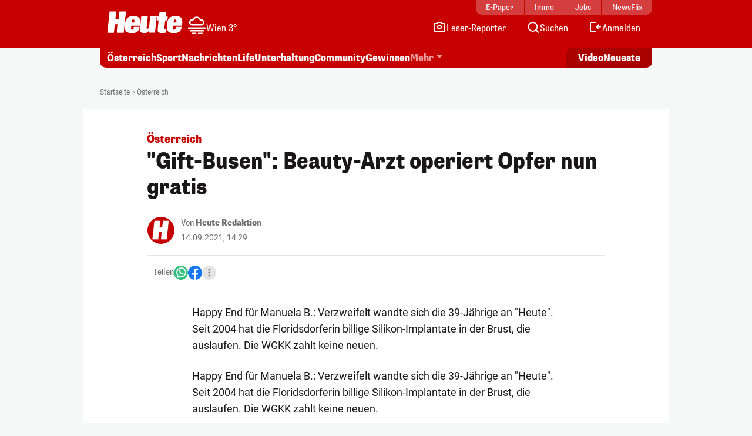

--- FILE ---
content_type: image/svg+xml
request_url: https://www.heute.at/img/weather-icons-white/Icon-Wetter-7.svg
body_size: 485
content:
<svg width="32" height="32" viewBox="0 0 32 32" fill="none" xmlns="http://www.w3.org/2000/svg">
<path fill-rule="evenodd" clip-rule="evenodd" d="M15.75 1.25C12.7589 1.25 10.1688 2.957 8.89647 5.44487C8.71924 5.42797 8.53989 5.41935 8.35887 5.41935C5.26118 5.41935 2.75 7.93053 2.75 11.0282C2.75 13.971 5.0155 16.3835 7.89847 16.6184C7.93224 16.6212 7.96611 16.6225 8 16.6225H23.5C23.5339 16.6225 23.5678 16.6212 23.6015 16.6184C26.4845 16.3835 28.75 13.971 28.75 11.0282C28.75 7.93053 26.2388 5.41935 23.1411 5.41935C22.9601 5.41935 22.7808 5.42797 22.6035 5.44487C21.3312 2.957 18.7411 1.25 15.75 1.25ZM11.0559 6.71777C11.891 4.96056 13.6803 3.75 15.75 3.75C17.8197 3.75 19.6091 4.96056 20.4441 6.71777C20.8693 7.61259 21.8269 8.06444 22.7319 7.94591C22.8652 7.92844 23.0018 7.91935 23.1411 7.91935C24.8581 7.91935 26.25 9.31124 26.25 11.0282C26.25 12.6426 25.0187 13.9706 23.4449 14.1225H8.05513C6.48131 13.9706 5.25 12.6426 5.25 11.0282C5.25 9.31124 6.64189 7.91935 8.35887 7.91935C8.49819 7.91935 8.63475 7.92844 8.76813 7.94591C9.67308 8.06444 10.6307 7.61259 11.0559 6.71777Z" fill="white"/>
<path d="M2 19.5L30 19.5C30.6904 19.5 31.25 20.0596 31.25 20.75C31.25 21.4404 30.6904 22 30 22L2 22C1.30964 22 0.75 21.4404 0.75 20.75C0.75 20.0596 1.30964 19.5 2 19.5Z" fill="white"/>
<path d="M5 24H27C27.6904 24 28.25 24.5596 28.25 25.25C28.25 25.9404 27.6904 26.5 27 26.5H5C4.30964 26.5 3.75 25.9404 3.75 25.25C3.75 24.5596 4.30964 24 5 24Z" fill="white"/>
<path d="M14 31C14.6904 31 15.25 30.4404 15.25 29.75C15.25 29.0596 14.6904 28.5 14 28.5H8C7.30964 28.5 6.75 29.0596 6.75 29.75C6.75 30.4404 7.30964 31 8 31H14Z" fill="white"/>
<path d="M19 28.5H25C25.6904 28.5 26.25 29.0596 26.25 29.75C26.25 30.4404 25.6904 31 25 31H19C18.3096 31 17.75 30.4404 17.75 29.75C17.75 29.0596 18.3096 28.5 19 28.5Z" fill="white"/>
</svg>


--- FILE ---
content_type: image/svg+xml
request_url: https://www.heute.at/img/svg/whatsapp-color.svg
body_size: 712
content:
<?xml version="1.0" encoding="UTF-8"?>
<svg width="24" height="24" viewBox="0 0 24 24" fill="none" xmlns="http://www.w3.org/2000/svg">
    <g clip-path="url(#clip0_2052_908)">
        <circle cx="12" cy="12" r="12" fill="#32C17D"></circle>
        <path d="M10.5393 18.7414L10.2907 18.6743L10.0406 18.7355L6.07602 19.7068L6.2859 16.0574L6.30418 15.7397L6.13546 15.4699C5.95907 15.1877 5.80099 14.8932 5.66283 14.5878C5.23736 13.6474 5 12.6028 5 11.5C5 7.35786 8.35786 4 12.5 4C16.6421 4 20 7.35786 20 11.5C20 15.6421 16.6421 19 12.5 19C11.8203 19 11.1632 18.9098 10.5393 18.7414Z" stroke="white" stroke-width="2"></path>
        <path
            d="M13.088 12.7978L13.1466 12.8447H13.2216C13.6457 12.8447 13.8984 12.7198 14.0947 12.5993C14.1231 12.5819 14.1489 12.5658 14.1727 12.5509C14.3165 12.461 14.3867 12.4171 14.5054 12.4171C14.6673 12.4171 14.9507 12.5047 15.2649 12.6618C15.5723 12.8155 15.8719 13.017 16.0645 13.2096C16.2032 13.3483 16.3046 13.7213 16.0757 14.0729C15.8521 14.4165 15.2735 14.7862 13.9677 14.7862C13.2313 14.7862 12.6089 14.4816 12.0326 14.0355C11.5957 13.6974 11.2006 13.2913 10.8058 12.8855C10.6733 12.7493 10.5408 12.6131 10.4068 12.4796C9.15443 11.2277 8.75965 10.0052 8.85155 9.12562C8.94141 8.26548 9.48561 7.73246 10.1923 7.71427C10.263 7.74415 10.3613 7.80448 10.4758 7.89727C10.6042 8.00131 10.7409 8.13624 10.8658 8.28793C11.1236 8.60107 11.2975 8.94424 11.2975 9.2103C11.2975 9.29352 11.2626 9.40406 11.1918 9.55051C11.1489 9.63933 11.1034 9.72149 11.0551 9.80882C11.0207 9.8709 10.9849 9.93559 10.9476 10.0072C10.8663 10.1628 10.7841 10.3406 10.7584 10.5177C10.7309 10.7075 10.7677 10.9071 10.9324 11.0718L10.9408 11.0801L10.95 11.0875L13.088 12.7978Z"
            fill="white"
            stroke="white"
            stroke-width="0.427574"
        ></path>
    </g>
    <defs>
        <clipPath id="clip0_2052_908">
            <rect width="24" height="24" fill="white"></rect>
        </clipPath>
    </defs>
</svg>


--- FILE ---
content_type: image/svg+xml
request_url: https://www.heute.at/img/svg/instagram-color.svg
body_size: 828
content:
<?xml version="1.0" encoding="UTF-8"?>
<svg xmlns="http://www.w3.org/2000/svg" width="24" height="24" viewBox="0 0 24 24">
    <defs>
        <radialGradient id="instagram-gradient-a" cx="26.56%" cy="107.7%" r="99.11%" fx="26.56%" fy="107.7%">
            <stop offset="0%" stop-color="#FD5"></stop>
            <stop offset="10%" stop-color="#FD5"></stop>
            <stop offset="50%" stop-color="#FF543E"></stop>
            <stop offset="100%" stop-color="#C837AB"></stop>
        </radialGradient>
        <radialGradient id="instagram-gradient-b" cx="-16.75%" cy="7.2%" r="44.3%" fx="-16.75%" fy="7.2%">
            <stop offset="0%" stop-color="#3771C8"></stop>
            <stop offset="12.8%" stop-color="#3771C8"></stop>
            <stop offset="100%" stop-color="#60F" stop-opacity="0"></stop>
        </radialGradient>
    </defs>
    <g fill="none" fill-rule="nonzero">
        <path fill="url(#instagram-gradient-a)" d="M12 0C7 0 5.53 0 5.24.03a5.95 5.95 0 0 0-2.36.6A5.15 5.15 0 0 0 .1 4.55c-.08.55-.1.67-.1 3.53V12c0 5 0 6.47.02 6.76.08 1 .24 1.63.57 2.31a5.06 5.06 0 0 0 3.28 2.68c.5.13 1.04.2 1.74.23l6.36.02c3.03 0 6.06 0 6.35-.02a8.2 8.2 0 0 0 1.8-.23 5.02 5.02 0 0 0 3.28-2.68c.33-.68.5-1.33.57-2.28l.02-6.8c0-3.28 0-6.57-.02-6.78a5.86 5.86 0 0 0-.58-2.3A5.18 5.18 0 0 0 19.45.1c-.56-.07-.67-.1-3.54-.1h-3.9Z"></path>
        <path fill="url(#instagram-gradient-b)" d="M12 0C7 0 5.53 0 5.24.03a5.95 5.95 0 0 0-2.36.6A5.15 5.15 0 0 0 .1 4.55c-.08.55-.1.67-.1 3.53V12c0 5 0 6.47.02 6.76.08 1 .24 1.63.57 2.31a5.06 5.06 0 0 0 3.28 2.68c.5.13 1.04.2 1.74.23l6.36.02c3.03 0 6.06 0 6.35-.02a8.2 8.2 0 0 0 1.8-.23 5.02 5.02 0 0 0 3.28-2.68c.33-.68.5-1.33.57-2.28l.02-6.8c0-3.28 0-6.57-.02-6.78a5.86 5.86 0 0 0-.58-2.3A5.18 5.18 0 0 0 19.45.1c-.56-.07-.67-.1-3.54-.1h-3.9Z"></path>
        <path
            fill="#FFF"
            d="M12 3.14c-2.4 0-2.71 0-3.65.05a6.5 6.5 0 0 0-2.16.41c-.58.23-1.07.53-1.56 1.02-.5.5-.8 1-1.03 1.57-.22.57-.37 1.21-.4 2.15A63.7 63.7 0 0 0 3.13 12c0 2.4 0 2.7.05 3.65.04.94.2 1.59.41 2.15.23.58.53 1.08 1.02 1.57.5.5 1 .8 1.57 1.02.57.22 1.21.37 2.15.41.95.05 1.25.06 3.66.06 2.4 0 2.7-.01 3.65-.06.94-.04 1.59-.19 2.15-.4a4.33 4.33 0 0 0 1.57-1.03c.5-.5.8-.99 1.02-1.57.22-.56.37-1.2.41-2.15.05-.94.06-1.25.06-3.65s-.01-2.71-.06-3.66a6.56 6.56 0 0 0-.4-2.15 4.35 4.35 0 0 0-1.03-1.57c-.5-.49-.99-.8-1.57-1.02a6.52 6.52 0 0 0-2.15-.4c-.95-.05-1.25-.06-3.65-.06Zm-.8 1.6h.8c2.36 0 2.64 0 3.58.05a4.9 4.9 0 0 1 1.64.3c.42.16.71.35 1.02.66.31.31.5.6.66 1.02.13.31.27.78.31 1.65.04.93.05 1.21.05 3.58 0 2.36 0 2.64-.05 3.57a4.9 4.9 0 0 1-.3 1.65c-.17.41-.36.7-.67 1.02-.3.3-.6.5-1.02.66-.3.12-.78.27-1.64.3-.94.05-1.22.06-3.58.06-2.37 0-2.65-.01-3.58-.05a4.91 4.91 0 0 1-1.65-.31c-.41-.16-.7-.35-1.02-.66-.3-.31-.5-.6-.66-1.02a4.9 4.9 0 0 1-.3-1.65c-.05-.93-.05-1.21-.05-3.58 0-2.36 0-2.64.05-3.58a4.9 4.9 0 0 1 .3-1.64c.16-.41.35-.7.66-1.02.31-.3.61-.5 1.02-.66a4.9 4.9 0 0 1 1.65-.3c.82-.04 1.13-.06 2.78-.06Zm5.53 1.47a1.06 1.06 0 1 0 0 2.12 1.06 1.06 0 0 0 0-2.12ZM12 7.45a4.55 4.55 0 1 0 0 9.1 4.55 4.55 0 0 0 0-9.1Zm0 1.6a2.95 2.95 0 1 1 0 5.9 2.95 2.95 0 0 1 0-5.9Z"
        ></path>
    </g>
</svg>


--- FILE ---
content_type: image/svg+xml
request_url: https://www.heute.at/img/svg/mail.svg
body_size: -93
content:
<?xml version="1.0" encoding="UTF-8"?>
<svg width="24" height="24" viewBox="0 0 24 24" fill="none" xmlns="http://www.w3.org/2000/svg"><path d="M3 6V19H21V6M3 6L12 13L21 6M3 6H21" stroke="currentColor" stroke-width="2" stroke-linejoin="round"></path></svg>
